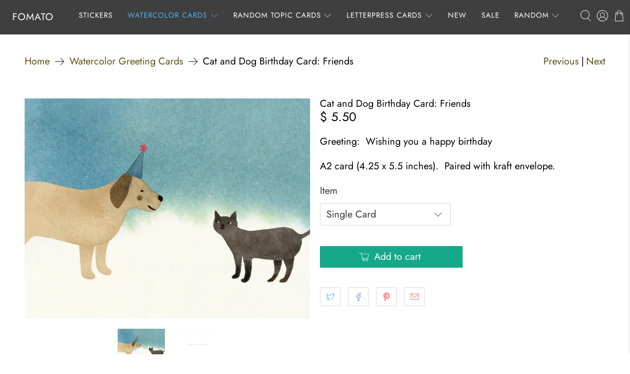

--- FILE ---
content_type: text/javascript; charset=utf-8
request_url: https://fomato.com/products/cat-and-dog-card.js
body_size: 830
content:
{"id":6620402057299,"title":"Cat and Dog Birthday Card:  Friends","handle":"cat-and-dog-card","description":"\u003cp\u003e\u003cmeta charset=\"utf-8\"\u003e\u003cspan style=\"font-weight: 400;\" data-mce-fragment=\"1\" data-mce-style=\"font-weight: 400;\"\u003eGreeting:  Wishing you a happy birthday\u003c\/span\u003e\u003c\/p\u003e\n\u003cp\u003eA2 card (4.25 x 5.5 inches).  Paired with kraft envelope.\u003c\/p\u003e","published_at":"2021-09-29T16:24:01-07:00","created_at":"2021-09-29T16:24:00-07:00","vendor":"fomato","type":"Greeting \u0026 Note Cards","tags":["birthday","watercolor"],"price":550,"price_min":550,"price_max":2400,"available":true,"price_varies":true,"compare_at_price":0,"compare_at_price_min":0,"compare_at_price_max":0,"compare_at_price_varies":false,"variants":[{"id":39467479531603,"title":"Single Card","option1":"Single Card","option2":null,"option3":null,"sku":"WBCD2","requires_shipping":true,"taxable":true,"featured_image":null,"available":true,"name":"Cat and Dog Birthday Card:  Friends - Single Card","public_title":"Single Card","options":["Single Card"],"price":550,"weight":23,"compare_at_price":0,"inventory_quantity":30,"inventory_management":"shopify","inventory_policy":"deny","barcode":"","requires_selling_plan":false,"selling_plan_allocations":[]},{"id":39886991622227,"title":"Set of 3 Pairs o' Friends","option1":"Set of 3 Pairs o' Friends","option2":null,"option3":null,"sku":"WBCD2-3","requires_shipping":true,"taxable":true,"featured_image":null,"available":true,"name":"Cat and Dog Birthday Card:  Friends - Set of 3 Pairs o' Friends","public_title":"Set of 3 Pairs o' Friends","options":["Set of 3 Pairs o' Friends"],"price":1500,"weight":65,"compare_at_price":null,"inventory_quantity":10,"inventory_management":"shopify","inventory_policy":"deny","barcode":"","requires_selling_plan":false,"selling_plan_allocations":[]},{"id":39467479564371,"title":"Set of 6 Cards","option1":"Set of 6 Cards","option2":null,"option3":null,"sku":"WBCD2-6","requires_shipping":true,"taxable":true,"featured_image":null,"available":true,"name":"Cat and Dog Birthday Card:  Friends - Set of 6 Cards","public_title":"Set of 6 Cards","options":["Set of 6 Cards"],"price":2400,"weight":142,"compare_at_price":null,"inventory_quantity":6,"inventory_management":"shopify","inventory_policy":"deny","barcode":"","requires_selling_plan":false,"selling_plan_allocations":[]}],"images":["\/\/cdn.shopify.com\/s\/files\/1\/0524\/6573\/files\/WBCD2.jpg?v=1721610118","\/\/cdn.shopify.com\/s\/files\/1\/0524\/6573\/files\/WBCD2_TEXT.png?v=1721610122"],"featured_image":"\/\/cdn.shopify.com\/s\/files\/1\/0524\/6573\/files\/WBCD2.jpg?v=1721610118","options":[{"name":"Item","position":1,"values":["Single Card","Set of 3 Pairs o' Friends","Set of 6 Cards"]}],"url":"\/products\/cat-and-dog-card","media":[{"alt":null,"id":27777924759635,"position":1,"preview_image":{"aspect_ratio":1.295,"height":2000,"width":2589,"src":"https:\/\/cdn.shopify.com\/s\/files\/1\/0524\/6573\/files\/WBCD2.jpg?v=1721610118"},"aspect_ratio":1.295,"height":2000,"media_type":"image","src":"https:\/\/cdn.shopify.com\/s\/files\/1\/0524\/6573\/files\/WBCD2.jpg?v=1721610118","width":2589},{"alt":null,"id":27777924825171,"position":2,"preview_image":{"aspect_ratio":1.294,"height":1546,"width":2000,"src":"https:\/\/cdn.shopify.com\/s\/files\/1\/0524\/6573\/files\/WBCD2_TEXT.png?v=1721610122"},"aspect_ratio":1.294,"height":1546,"media_type":"image","src":"https:\/\/cdn.shopify.com\/s\/files\/1\/0524\/6573\/files\/WBCD2_TEXT.png?v=1721610122","width":2000}],"requires_selling_plan":false,"selling_plan_groups":[]}